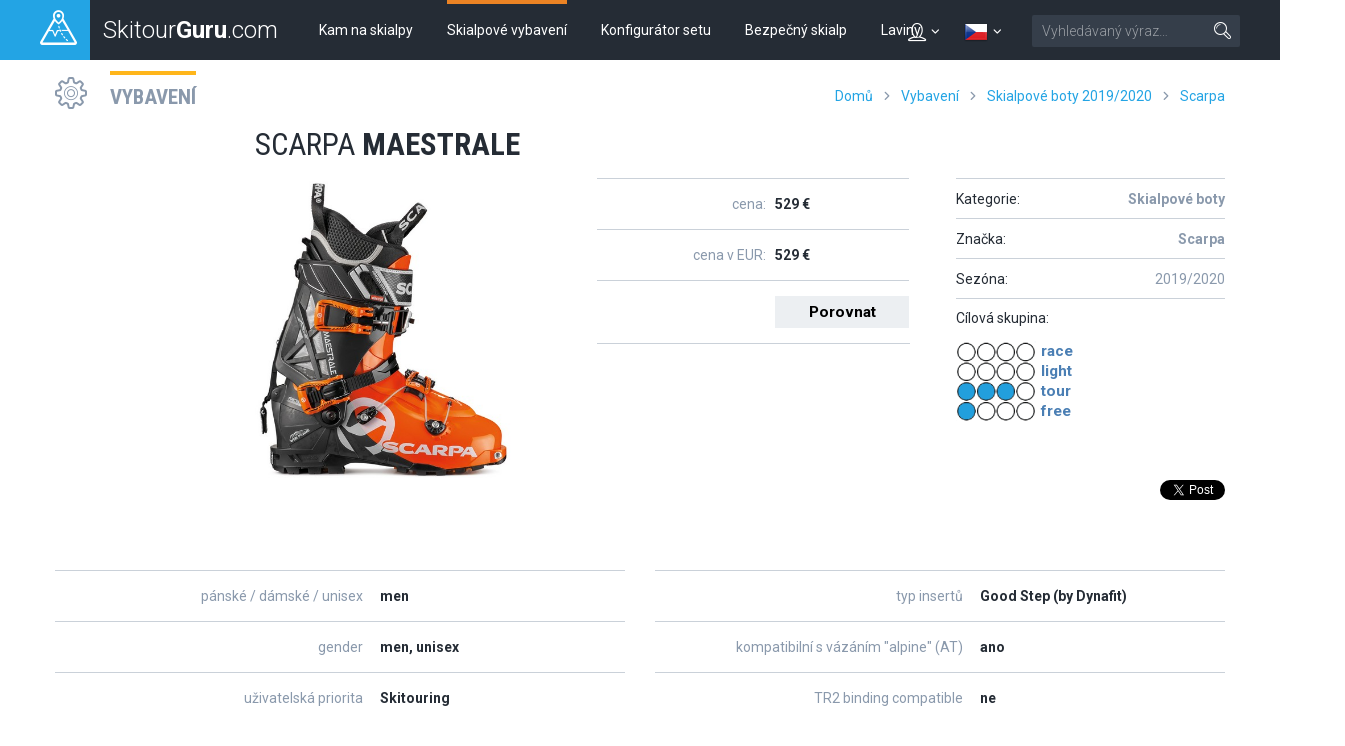

--- FILE ---
content_type: text/html; charset=UTF-8
request_url: https://skitourguru.com/vybaveni/detail/8788-scarpa-maestrale
body_size: 15019
content:
<!DOCTYPE html>
<html lang="cs" class="no-js">
<head>
<meta http-equiv="Content-Type" content="text/html; charset=utf-8" />
<meta name="robots" content="index, follow" />
<meta name="author" content="skitourguru.com" />
<meta name="keywords" content="Scarpa MAESTRALE, Skialpové boty, Scarpa, lyže, vázání, teleskopické hole, pro skitouring, skialpinismus , skialpové vybavení" />
<meta name="description" content="Skialpové boty Scarpa MAESTRALE v katalogu skialpového vybavení. Vyhledávejte dle parametrů a srovnávejte. " />
<meta name="og:description" content="Skialpové boty Scarpa MAESTRALE v katalogu skialpového vybavení. Vyhledávejte dle parametrů a srovnávejte. " />
<meta name="og:title" content="Scarpa MAESTRALE - 2019/2020" />
<meta name="og:url" content="https://skitourguru.com/vybaveni/detail/8788-scarpa-maestrale" />
<meta name="og:type" content="website" />
<meta name="og:site_name" content="skitourguru.com" />
<meta name="og:image" content="https://skitourguru.com/images/market/boots_2019/MAESTRALE_EST.jpg?v=1638438980" />
<meta name="viewport" content="width=device-width, initial-scale=1.0, minimum-scale=1.0, maximum-scale=1.0, user-scalable=0" /><link href="/favicon.ico" rel="icon" type="image/png" />
<link href="/css/print.css?v=1638259090" media="print" rel="stylesheet" type="text/css" />
<link href="/css/style.css?v=1766143611" media="screen, projection" rel="stylesheet" type="text/css" />
<link href="/css/common_style.css?v=1638259090" media="screen" rel="stylesheet" type="text/css" />
<link href="/js/highslide/highslide.css" media="screen" rel="stylesheet" type="text/css" />
<link href="https://fonts.googleapis.com/css?family=Roboto+Condensed:400,700,300|Roboto:400,300,500,700&amp;subset=latin,latin-ext" media="screen" rel="stylesheet" type="text/css" />
<link href="/feed/articles/atom.xml" rel="alternate" type="application/atom+xml" title="skitourguru.com - články ATOM" />
<link href="/feed/articles/rss.xml" rel="alternate" type="application/rss+xml" title="skitourguru.com - články RSS" />
<link href="/css/jquery/jquery.tooltip.css" media="screen" rel="stylesheet" type="text/css" />

			<!-- Google Tag Manager -->
			<script>
				(function(w,d,s,l,i){
                    w[l]=w[l]||[];w[l].push(
                    	{'gtm.start':new Date().getTime(),event:'gtm.js'}
                	);
                	var f=d.getElementsByTagName(s)[0],j=d.createElement(s),dl=l!='dataLayer'?'&l='+l:'';
                    j.async=true;
                    j.src='https://www.googletagmanager.com/gtm.js?id='+i+dl;
                    f.parentNode.insertBefore(j,f);
                })(window,document,'script','dataLayer','GTM-MH5SQKN');
            </script>
			<!-- End Google Tag Manager -->
		

<script type="text/javascript" src="https://ajax.googleapis.com/ajax/libs/jquery/1.9.1/jquery.min.js"></script>
<script type="text/javascript" src="https://openx.eternalcage.eu/www/delivery/spcjs.php?id=17&amp;target=_blank"></script>
<script type="text/javascript" src="https://code.jquery.com/jquery-migrate-1.1.1.min.js"></script>

<script type="text/javascript">
//<![CDATA[
$(document).ready(function() {
    	hs.graphicsDir = '/js/highslide/graphics/';
				hs.align = 'center';
				hs.transitions = ['expand', 'crossfade'];
				hs.fadeInOut = true;
				hs.dimmingOpacity = 0.8;
				hs.outlineType = 'rounded-white';
				hs.captionEval = 'this.thumb.alt';
				hs.marginBottom = 105 // make room for the thumbstrip and the controls
				hs.numberPosition = 'caption';

				hs.Expander.prototype.onBeforeExpand = function() {
					$('object,embed,iframe').css('visibility','hidden');
				}

				hs.Expander.prototype.onBeforeClose = function (sender) {
					$('object,embed,iframe').css('visibility','visible');

					// pro multiple drag and drop - oznaceni naposledy vybrane fotky pri ukonceni highslide
					if ($('#list_searched').length > 0) {
						$.fn.drag_drop_selectable.selectNone('list_searched');
						dds = $(sender.a).parent().attr('dds');
						$.fn.drag_drop_selectable.select(dds);
					}
			  	}

				// Add the slideshow providing the controlbar and the thumbstrip
				hs.addSlideshow({
					//slideshowGroup: 'group1',
					interval: 5000,
					repeat: false,
					useControls: true,
					overlayOptions: {
						className: 'text-controls',
						position: 'bottom center',
						relativeTo: 'viewport',
						offsetY: -60

					},
					thumbstrip: {
						position: 'bottom center',
						mode: 'horizontal',
						relativeTo: 'viewport'
					}
				});
		
    
                    
                var count = parseInt($('.compare-num').html());
                if( count > 0) {
                    $('#compare-bar').show();
                }
            
    
	        $('.lazyload_ad').each( function() {
	            if($(this).children().length > 1) {
	                $(this).find('.commerce_title').html( 'inzerce');
	            }
	        });
	    
});

                function addToCompare(element, id) {
                    var count = $('.compare-num').html();
                    var full = (count >= 3);
                    if(!full || confirm('Maximální množství položek v porovnáči jsou 3. Chcete vymazat porovnávané produkty?')) {
                        var params = {id_market_items: id};
                        if( full) params.clear = 'all';
						$.get( '/market/index/add-to-compare', params, function(data){
                            eval(data);
                            $(element).hide();
                        });
					}
                }
            
    
        	$(function() {
				$(".info-icon-tooltip a").tooltip({
    				//track: true,
					delay: 0,
					showURL: false,
					showBody: " - ",
					fade: 250
    			});
        	});
		
//]]>

</script>
<script type="text/javascript">
    //<![CDATA[
    var JSbaseUrl = '';    //]]>
</script>
<script type="text/javascript" src="/js/highslide/highslide-full.js"></script>
<script type="text/javascript">
    //<![CDATA[
    document.documentElement.className = document.documentElement.className.replace('no-js', 'js');    //]]>
</script>
<script type="text/javascript" src="https://cdnjs.cloudflare.com/ajax/libs/jquery.imagesloaded/3.2.0/imagesloaded.pkgd.min.js"></script>
<!--[if lte IE 8]><script type="text/javascript" src="/js/respond.min.js?v=1638259091"></script><![endif]-->
<script type="text/javascript" src="/js/common.js?v=1638259091"></script>
<script type="text/javascript" src="/js/jquery/jquery.tooltip.js"></script>
<script type="text/javascript">
    window.smartlook||(function(d) {
    var o=smartlook=function(){ o.api.push(arguments)},h=d.getElementsByTagName('head')[0];
    var c=d.createElement('script');o.api=new Array();c.async=true;c.type='text/javascript';
    c.charset='utf-8';c.src='//rec.getsmartlook.com/recorder.js';h.appendChild(c);
    })(document);
    smartlook('init', '5ba3c2df8283d424c98ee3388cefa03f7b0ea203');
</script>

<!-- Facebook Pixel Code -->
<script>
!function(f,b,e,v,n,t,s)
{if(f.fbq)return;n=f.fbq=function(){n.callMethod?
n.callMethod.apply(n,arguments):n.queue.push(arguments)};
if(!f._fbq)f._fbq=n;n.push=n;n.loaded=!0;n.version='2.0';
n.queue=[];t=b.createElement(e);t.async=!0;
t.src=v;s=b.getElementsByTagName(e)[0];
s.parentNode.insertBefore(t,s)}(window,document,'script',
'https://connect.facebook.net/en_US/fbevents.js');
 fbq('init', '285986591902340'); 
fbq('track', 'PageView');
</script>
<noscript>
 <img height="1" width="1" 
src="https://www.facebook.com/tr?id=285986591902340&ev=PageView
&noscript=1"/>
</noscript>
<!-- End Facebook Pixel Code -->
<title>Scarpa MAESTRALE - 2019/2020 - Skialpové boty - Skialpové vybavení - SkitourGuru.com</title></head>
<body class=" page-subpage ">
    
			<!-- Google Tag Manager (noscript) -->
            <noscript><iframe src="https://www.googletagmanager.com/ns.html?id=GTM-MH5SQKN" 
                height="0" width="0" style="display:none;visibility:hidden"></iframe></noscript>
            <!-- End Google Tag Manager (noscript) -->
		        <div id='overlay'>
        <div id='img-load'></div>
    </div>

	<p id="menu-accessibility">
		<a title="Jit na obsah (Zkratka: Alt + 2)" accesskey="2"
			href="#main">Jit na obsah</a><span class="hide"></span><a
			href="#menu-main">Do hlavního menu</a><span class="hide"></span><a
			href="#form-search">Přejít k vyhledávání</a>
	</p>
	<div id="sticky-nav">
		<div id="header">
			<p id="logo">
				<a
					href="/"><span
					class="icon-wrap"><span class="icon lineicon-peak-brand"></span></span>
					<span class="logo-text">Skitour<strong>Guru</strong>.com</span></a>
			</p>
			<div id="menu-main" class="mobile-toggle-target">
				<ul class="reset">
					    <li class="blue  ">
        <a href="/tury-a-chaty" >Kam na skialpy</a>
    </li>
    <li class="orange  active">
        <a href="/vybaveni" >Skialpové vybavení</a>
    </li>
    <li class="green  ">
        <a href="https://konfigurator.skitourguru.com" target='_blank'>Konfigurátor setu</a>
    </li>
    <li class="yellow  ">
        <a href="/know-how" >Bezpečný skialp</a>
    </li>
    <li class="red  ">
        <a href="/laviny" >Laviny</a>
    </li>
				</ul>
			</div>
			<div id="menu-mobile-toggles">

				
<a href='#account' class='switcher account-switcher' title='Přihlásit / Registrovat'>
    <span class="icon lineicon-person"></span>    <span class='icon lineicon-arrow-arc-small-thick-down'></span>
</a>
				<a href='#languages' class='switcher language-switcher' title='Česky'>
                <img src='/images/flags/cs.png?v=1638259090' title='Česky' />
                <span class='icon lineicon-arrow-arc-small-thick-down'></span>
                	
            </a>				<a href="#menu-main" class="menu"> <span
					class="icon lineicon-menu-large"></span> <span class="text">Menu</span></a>
				<a href="#form-search" class="search"><span
					class="icon lineicon-magnifying_glass-right"></span><span
					class="text">Vyhledat</span></a>
			</div>
		
			<form id="form-search" action="/vyhledavani" class="mobile-toggle-target">
					<fieldset>
						<h2 class="vhide">
							<label for="search">Vyhledat</label>
						</h2>
						<p>
							<input type="hidden" name="cx" value="001839614933550412770:gvmkdu0mhxy" />
							<input type="hidden" name="cof" value="FORID:11" />
							<input type="hidden" name="ie" value="UTF-8" />
							
							<span class="inp-fix"> <input type="text" name="q" id="q"
								placeholder="Vyhledávaný výraz&hellip;" class="inp-text inp-small"></span>
							<button type="submit" class="btn">
								<span><span class="vhide">Vyhledat</span><span
									class="icon lineicon-magnifying_glass-right"></span></span>
							</button>
						</p>
					</fieldset>
			</form>
			<ul id='languages' class='toggle-top-menu mobile-toggle-target'><li><a href='/en/' class='item' lang='en' hreflang='en'><img src='/images/flags/en.png?v=1638259090' title='English' /> English</a>
</li><li><a href='/de/' class='item' lang='de' hreflang='de'><img src='/images/flags/de.png?v=1638259090' title='Deutsch' /> Deutsch</a>
</li></ul>			<ul id='account' class='mobile-toggle-target toggle-top-menu grid-header'>
				<div></div>
				<div ><li>
    <a href='/default/index/login' class='profile-link login-dialog-link'>Přihlásit se</a>
</li>
<li>
    <a href="/users/register">Zaregistrujte se</a> <br />
</li>
</div>
			</ul>
		</div>
	</div>	
	<div id="main">
		<div id='messenger' class='pageerrorcontainer row-main' style='display:none;'></div>		<div class="section-content first">
    
<div class="row-main">
	<div class="box-heading type-yellow type-with-middle type-with-right">
		<h2 class="title grey">
			<span class="icon lineicon-sprocket"></span> <a class="text"
				href="/vybaveni">Vybavení</a>
		</h2>
        <div class="right-section">
            <div class="menu-breadcrumb hide-last"><a id="breadcrumbs-home" href="/">Domů</a><span class="spacer lineicon-arrow-arc-small-thick-right"></span><a id="breadcrumbs-market" href="/vybaveni">Vybavení</a><span class="spacer lineicon-arrow-arc-small-thick-right"></span><a href="/vybaveni/kategorie/4-skialpove-boty">Skialpové boty 2019/2020</a><span class="spacer lineicon-arrow-arc-small-thick-right"></span><a href="/vybaveni/kategorie/4-skialpove-boty/znacka/13-scarpa">Scarpa</a><span class="spacer lineicon-arrow-arc-small-thick-right"></span><a href="/vybaveni/detail/8788-scarpa-maestrale">Scarpa MAESTRALE</a></div>
        </div>
	</div>
</div>

<div class="row-main row-main-narrower product-detail">
	<div class="box-article clear-margin-bottom">
		<!-- hlavni titulek -->
		<h1 class="h1" title="Scarpa MAESTRALE">
			<span class="brand">Scarpa</span> MAESTRALE</h1>

		<div class="pull-right">

			<div class="authors crossroad-items type-no-lines">
				<ul class="reset list">
                    					<li class="item no-link"><span class="text">Kategorie:</span>
						<a class="count"
						href="/vybaveni/kategorie/4-skialpove-boty/znacka/13-scarpa"><b>Skialpové boty</b></a>
					</li>
					<li class="item no-link"><span class="text">Značka:</span>
						<a class="count" href="/vybaveni/znacka/13-scarpa"><b>Scarpa</b></a>
					</li>
					<li class="item no-link"><span class="text">Sezóna:</span>
						<span class="count">2019/2020</span>
					</li>
				</ul>
            	
            	            	<div class="targetgroup-container">
					<span class="text">Cílová skupina:</span>
					<div class='targetgroup'
						title="classic tour GOOD / freeride BASIC">
						<span
							class="diagram tg31"></span>
						<ul>
                            <li>race</li>
                            <li>light</li>
                            <li>tour</li>
                            <li>free</li>
						</ul>
                        <div class="clearb"></div>
					</div>
				</div>
                                
                <div class="box-social">
			<div data-href="https://skitourguru.com/vybaveni/detail/8788-scarpa-maestrale"
				data-layout="button_count" data-action="like"
				data-show-faces="false" data-share="true" class="fb-like"></div>
			<div><a href="https://skitourguru.com/vybaveni/detail/8788-scarpa-maestrale" class="twitter-share-button">Tweet</a></div>
		</div>           </div>
		</div>
		
		<div class='product-square'>

<div class="crossroad-grid grid-2 pull-left">
    <div class="grid-wrap">
        <div class="grid-item">
            <div class="grid-inner market-item-photo">
                                <a  href='/images/market/boots_2019/MAESTRALE_EST.jpg?v=1638438980' onclick='return hs.expand(this)' title='Scarpa MAESTRALE: klikni pro zvětšení'>
	    <img src='/images/market/boots_2019/MAESTRALE_EST.jpg?v=1638438980' alt='Scarpa MAESTRALE' />
	    </a>            </div>
        </div>
        <div class="grid-item">
            <div class="grid-inner">
                <div class="box-cottage half-label">
                    <dl>
                        <dt>cena:</dt>
        			    <dd>529 €</dd>
        			    
        			            			    <dt>cena v EUR:</dt>
        			    <dd>529 €</dd>
        			            			    
        			    <dt></dt>
        			    <dd><a class='submit add-to-compare'  href='javascript:void(0);'
            onclick='addToCompare(this, 8788)' title='přidat k porovnání'>Porovnat</a></dd>
                    </dl>
                </div>
            </div>
        </div>
    </div>
</div>



<div class="clearb"></div>
<div class="attributes">
    <div class="crossroad-grid grid-2">
        <div class="grid-wrap">
            <div class="grid-item">
                <div class="grid-inner">
                    <div class="box-cottage half-label">
                        <dl>
                                						<dt title="">pánské / dámské / unisex</dt>
                            <dd>
                                men                            </dd>
                                						<dt title="">gender</dt>
                            <dd>
                                men, unisex                            </dd>
                                						<dt title="">uživatelská priorita</dt>
                            <dd>
                                Skitouring                            </dd>
                                						<dt title="">velikost min. (mondopoint)</dt>
                            <dd>
                                24.5                            </dd>
                                						<dt title="">velikost max. (mondopoint)</dt>
                            <dd>
                                32                            </dd>
                                						<dt title="">velikosti po půlčíslech</dt>
                            <dd>
                                ano                            </dd>
                                						<dt title="">hmotnost (pár)</dt>
                            <dd>
                                2880 g                            </dd>
                                						<dt title="">hmotnost při velikosti</dt>
                            <dd>
                                27                            </dd>
                                						<dt title="">šířka boty</dt>
                            <dd>
                                101 mm                            </dd>
                                						<dt title="">index flexe</dt>
                            <dd>
                                110                            </dd>
                                						<dt title="">pohyblivost komínu</dt>
                            <dd>
                                60 °                            </dd>
                                						<dt title="">canting</dt>
                            <dd>
                                ne                            </dd>
                                						<dt title="">kompatibilní s vázáním "tech" (TLT)</dt>
                            <dd>
                                ano                            </dd>
                                                    </dl>
                     </div>
                </div>
            </div>
            <div class="grid-item">
                <div class="grid-inner">
                    <div class="box-cottage half-label">
                        <dl>
                                						<dt title="">typ insertů</dt>
                            <dd>
                                Good Step (by Dynafit)                            </dd>
                                						<dt title="">kompatibilní s vázáním "alpine" (AT)</dt>
                            <dd>
                                ano                            </dd>
                                						<dt title="">TR2 binding compatible</dt>
                            <dd>
                                ne                            </dd>
                                						<dt title="">adaptér ISO Alpine</dt>
                            <dd>
                                ne                            </dd>
                                						<dt title="">počet přezek</dt>
                            <dd>
                                3                            </dd>
                                						<dt title="">mikroregulace přezek</dt>
                            <dd>
                                ano                            </dd>
                                						<dt title="">materiál komínu</dt>
                            <dd>
                                Pebax                            </dd>
                                						<dt title="">materiál skeletu</dt>
                            <dd>
                                Pebax                            </dd>
                                						<dt title="">podešev</dt>
                            <dd>
                                SCARPA®/Vibram® Cayman Pro                            </dd>
                                						<dt title="">vnitřní botička</dt>
                            <dd>
                                Intuition® Cross Fit Pro Flex Touring                            </dd>
                                						<dt title="">tepelně tvarovatelná vnitřní botička</dt>
                            <dd>
                                ano                            </dd>
                                						<dt title="">web značky</dt>
                            <dd>
                                <a class='ext' target='_blank' href='http://scarpa.it/' title='scarpa.it'>scarpa.it</a>                            </dd>
                                                    </dl>
                    </div>
                </div>
            </div>
        </div>
    </div>
</div>

</div>
                    <p id="product-note">
                Re-designovaný bestseller Maestrale s nižší váhou pro komfortnější výstup a upravenou tuhostí pro bezpečný sjezd při zachování komfortu jeho předchůdce.            </p>
                    	</div>		
</div>






<div class="section-content ">

    <div class="row-main">
        <div class="row-main">
    <div class="box-heading type-orange type-with-right grid-title">
        <span class="icon lineicon-heart-thin-hollow"></span>
        <span class="text">
            <h3 class="title">Skialpové boty Scarpa MAESTRALE - 2019/2020 - Recenze</h3>
        </span>

        <div class="right-section aligned">
             <a  title = "Přidej recenzi" class = "submit-button inline" onclick = "showLogin( '/reviews/index/add/selector_id/8788-scarpa-maestrale-2019-2020/selector_type/market_category_4');" href = "javascript:void(0);">Přidej recenzi <small>(po přihlášení)</small></a>         </div>
    </div>
        <div class="crossroad-list crossroad-short type-red">
        <div class='inner'>
            <h3>V této sekci zatím nejsou žádné recenze. Klikni na <b>Přidej recenzi</b> a vytvoř první recenzi.</h3>
        </div>
    </div>
    </div>    </div>

    <div class="row-main">
                <div class="box-heading type-orange grid-title">

            <span class="icon lineicon-sprocket"></span>
            <span class="text"><a href="/vybaveni/kategorie/-skialpove-boty/znacka/13-scarpa">Další vybavení v sekci Skialpové boty Scarpa - 2019/2020</a></span></h2>
    	</div>
    </div>
    <div class="row-main row-main-narrower product-detail">
    	<div class="crossroad-grid crossroad-list type-orange products grid-2">
    		<div class="grid-wrap">
                 	
	<div class="grid-item">
        <div class="grid-inner">
            <div class="type-orange product-list square">
                <a href="/vybaveni/detail/8785-scarpa-maestrale-xt" class="inner" title="Scarpa MAESTRALE XT">
                    
                    <h3 class="title"><span class="brand">Scarpa</span> MAESTRALE XT <span class="label-year">(2019/2020)</span></h3>
                    <p class="img">
                        <span class='featured' title='New 19/20'>
                <img src='/img/bg/hex-red.png?v=1638259090' />
                <span class='label'>new</span>
            </span>                        <img src="/images/market/boots_2019/MAESTRALE XT_EST.jpg?v=1638438980" alt="MAESTRALE XT_EST.jpg" />                    </p>
                    <span class="info">
                        
                                                <span  class='targetgroup' title="classic tour BASIC / freeride GOOD">
                            <span class="diagram tg13"></span>
                            <ul>
                                <li>race</li>
                                <li>light</li>
                                <li>tour</li>
                                <li>free</li>
                            </ul>
                        </span>
                                                <ul class="attributes">
                			                            <li>gender: <span>men, unisex</span></li>
                                                        <li>hmotnost (pár): <span>2980 g</span></li>
                                                        <li>pohyblivost komínu: <span>56 °</span></li>
                                            		</ul>
    
                        <span class="bottom">
                    		<ul class="attributes">
                    			<li>cena:                    			 <span>699&nbsp;€&nbsp;&nbsp;|&nbsp;&nbsp;17990&nbsp;Kč</span>
                    			</li>
                    		</ul>
            			</span>
                    </span>
                    <div class="clear"></div>
                </a>
                <a class='submit add-to-compare'  href='javascript:void(0);'
            onclick='addToCompare(this, 8785)' title='přidat k porovnání'>Porovnat</a>            </div>
        </div>
    </div>	
	<div class="grid-item">
        <div class="grid-inner">
            <div class="type-orange product-list square">
                <a href="/vybaveni/detail/8786-scarpa-maestrale-rs" class="inner" title="Scarpa MAESTRALE RS">
                    
                    <h3 class="title"><span class="brand">Scarpa</span> MAESTRALE RS <span class="label-year">(2019/2020)</span></h3>
                    <p class="img">
                                                <img src="/images/market/boots_2019/MAESTRALE RS_EST.jpg?v=1638438979" alt="MAESTRALE RS_EST.jpg" />                    </p>
                    <span class="info">
                        
                                                <span  class='targetgroup' title="classic tour BASIC / freeride GOOD">
                            <span class="diagram tg13"></span>
                            <ul>
                                <li>race</li>
                                <li>light</li>
                                <li>tour</li>
                                <li>free</li>
                            </ul>
                        </span>
                                                <ul class="attributes">
                			                            <li>gender: <span>men, unisex</span></li>
                                                        <li>hmotnost (pár): <span>2900 g</span></li>
                                                        <li>pohyblivost komínu: <span>60 °</span></li>
                                            		</ul>
    
                        <span class="bottom">
                    		<ul class="attributes">
                    			<li>cena:                    			 <span>589&nbsp;€&nbsp;&nbsp;|&nbsp;&nbsp;14990&nbsp;Kč</span>
                    			</li>
                    		</ul>
            			</span>
                    </span>
                    <div class="clear"></div>
                </a>
                <a class='submit add-to-compare'  href='javascript:void(0);'
            onclick='addToCompare(this, 8786)' title='přidat k porovnání'>Porovnat</a>            </div>
        </div>
    </div>	
	<div class="grid-item">
        <div class="grid-inner">
            <div class="type-orange product-list square">
                <a href="/vybaveni/detail/8787-scarpa-gea-rs" class="inner" title="Scarpa GEA RS">
                    
                    <h3 class="title"><span class="brand">Scarpa</span> GEA RS <span class="label-year">(2019/2020)</span></h3>
                    <p class="img">
                                                <img src="/images/market/boots_2019/GEA RS_EST.jpg?v=1638438973" alt="GEA RS_EST.jpg" />                    </p>
                    <span class="info">
                        
                                                <span  class='targetgroup' title="classic tour BASIC / freeride GOOD">
                            <span class="diagram tg13"></span>
                            <ul>
                                <li>race</li>
                                <li>light</li>
                                <li>tour</li>
                                <li>free</li>
                            </ul>
                        </span>
                                                <ul class="attributes">
                			                            <li>gender: <span>women</span></li>
                                                        <li>hmotnost (pár): <span>2500 g</span></li>
                                                        <li>pohyblivost komínu: <span>60 °</span></li>
                                            		</ul>
    
                        <span class="bottom">
                    		<ul class="attributes">
                    			<li>cena:                    			 <span>589&nbsp;€&nbsp;&nbsp;|&nbsp;&nbsp;14990&nbsp;Kč</span>
                    			</li>
                    		</ul>
            			</span>
                    </span>
                    <div class="clear"></div>
                </a>
                <a class='submit add-to-compare'  href='javascript:void(0);'
            onclick='addToCompare(this, 8787)' title='přidat k porovnání'>Porovnat</a>            </div>
        </div>
    </div>	
	<div class="grid-item">
        <div class="grid-inner">
            <div class="type-orange product-list square">
                <a href="/vybaveni/detail/8789-scarpa-gea" class="inner" title="Scarpa GEA">
                    
                    <h3 class="title"><span class="brand">Scarpa</span> GEA <span class="label-year">(2019/2020)</span></h3>
                    <p class="img">
                                                <img src="/images/market/boots_2019/GEA_EST.jpg?v=1638438973" alt="GEA_EST.jpg" />                    </p>
                    <span class="info">
                        
                                                <span  class='targetgroup' title="classic tour GOOD / freeride BASIC">
                            <span class="diagram tg31"></span>
                            <ul>
                                <li>race</li>
                                <li>light</li>
                                <li>tour</li>
                                <li>free</li>
                            </ul>
                        </span>
                                                <ul class="attributes">
                			                            <li>gender: <span>women</span></li>
                                                        <li>hmotnost (pár): <span>2500 g</span></li>
                                                        <li>pohyblivost komínu: <span>60 °</span></li>
                                            		</ul>
    
                        <span class="bottom">
                    		<ul class="attributes">
                    			<li>cena:                    			 <span>529&nbsp;€&nbsp;&nbsp;|&nbsp;&nbsp;13690&nbsp;Kč</span>
                    			</li>
                    		</ul>
            			</span>
                    </span>
                    <div class="clear"></div>
                </a>
                <a class='submit add-to-compare'  href='javascript:void(0);'
            onclick='addToCompare(this, 8789)' title='přidat k porovnání'>Porovnat</a>            </div>
        </div>
    </div>	
	<div class="grid-item">
        <div class="grid-inner">
            <div class="type-orange product-list square">
                <a href="/vybaveni/detail/8790-scarpa-alien-rs" class="inner" title="Scarpa ALIEN RS">
                    
                    <h3 class="title"><span class="brand">Scarpa</span> ALIEN RS <span class="label-year">(2019/2020)</span></h3>
                    <p class="img">
                                                <img src="/images/market/boots_2019/ALIEN RS_EST.jpg?v=1638438965" alt="ALIEN RS_EST.jpg" />                    </p>
                    <span class="info">
                        
                                                <span  class='targetgroup' title="light tour TOP">
                            <span class="diagram tg400"></span>
                            <ul>
                                <li>race</li>
                                <li>light</li>
                                <li>tour</li>
                                <li>free</li>
                            </ul>
                        </span>
                                                <ul class="attributes">
                			                            <li>gender: <span>men, unisex</span></li>
                                                        <li>hmotnost (pár): <span>1820 g</span></li>
                                                        <li>pohyblivost komínu: <span>72 °</span></li>
                                            		</ul>
    
                        <span class="bottom">
                    		<ul class="attributes">
                    			<li>cena:                    			 <span>699&nbsp;€&nbsp;&nbsp;|&nbsp;&nbsp;17990&nbsp;Kč</span>
                    			</li>
                    		</ul>
            			</span>
                    </span>
                    <div class="clear"></div>
                </a>
                <a class='submit add-to-compare'  href='javascript:void(0);'
            onclick='addToCompare(this, 8790)' title='přidat k porovnání'>Porovnat</a>            </div>
        </div>
    </div>	
	<div class="grid-item">
        <div class="grid-inner">
            <div class="type-orange product-list square">
                <a href="/vybaveni/detail/8791-scarpa-f1-manual" class="inner" title="Scarpa F1 (manual)">
                    
                    <h3 class="title"><span class="brand">Scarpa</span> F1 (manual) <span class="label-year">(2019/2020)</span></h3>
                    <p class="img">
                                                <img src="/images/market/boots_2019/F1_profEST.jpg?v=1638438971" alt="F1_profEST.jpg" />                    </p>
                    <span class="info">
                        
                                                <span  class='targetgroup' title="classic tour TOP">
                            <span class="diagram tg40"></span>
                            <ul>
                                <li>race</li>
                                <li>light</li>
                                <li>tour</li>
                                <li>free</li>
                            </ul>
                        </span>
                                                <ul class="attributes">
                			                            <li>gender: <span>men, unisex</span></li>
                                                        <li>hmotnost (pár): <span>2460 g</span></li>
                                                        <li>pohyblivost komínu: <span>62 °</span></li>
                                            		</ul>
    
                        <span class="bottom">
                    		<ul class="attributes">
                    			<li>cena:                    			 <span>569&nbsp;€&nbsp;&nbsp;|&nbsp;&nbsp;14590&nbsp;Kč</span>
                    			</li>
                    		</ul>
            			</span>
                    </span>
                    <div class="clear"></div>
                </a>
                <a class='submit add-to-compare'  href='javascript:void(0);'
            onclick='addToCompare(this, 8791)' title='přidat k porovnání'>Porovnat</a>            </div>
        </div>
    </div>            </div>
    	</div>
            </div>

    <div class="row-main">
    <div class="ad">
        
		<div class='lazyload_ad'>
			<div class='commerce_title'></div>
		    
    	        <script type='text/javascript'>
    	            <!--// <![CDATA[
    	                if(typeof OA_show == 'function') {
    	                    OA_show(284);
    	                }
    	            //]]> -->
    	        </script>
    	        
		</div>    </div>
</div>    
        <div class="row-main">
    	<div class="box-heading type-orange grid-title">
    		<h2 class="title"><span class="icon lineicon-graduage_cap"></span><span class="text">Skialpové boty Scarpa MAESTRALE - 2019/2020 - Související články o vybavení</span></h2>
    	</div>
    </div>
    <div class="row-main row-main-narrower">
    	<div class="crossroad-list crossroad-list-big type-orange not-truncated">
	<ul class="reset list">
        <li class="clear-margin-bottom">
<a href="/clanek/1191-recenze-bot-fischer-transalp-tour" class="inner type-orange">
	<p class="img">
		<img width="270" height="180"
			src="https://live.staticflickr.com/65535/55068653664_e7eb45f0eb_m.jpg" alt="">
	</p>
	<h3 class="title" title="Recenze bot Fischer Transalp Tour">Recenze bot Fischer Transalp Tour</h3>
	<p class="subtitle is-list">
		<span class="item">vybavení</span>
		<span class="item">30. 01. 2026</span>
		<span class="item" title="">253 návštěvy</span>
	</p>
	<p class="desc">Kdo hled&aacute; lyž&aacute;ky na skialpy, kter&eacute; jsou ve vět&scaron;ině charakteristik na středn&iacute;ch hodnot&aacute;ch, měl by uvažovat o bot&aacute;ch Transalp Tour. Maj&iacute; přijatelnou hmotnost a komfort pro v&yacute;stup, jsou solidn&iacute; ve sjezdu a tvar skeletu uspokoj&iacute; skialpinisty se středn&iacute; &scaron;&iacute;řkou chodidla.</p>
</a>
</li><li class="clear-margin-bottom">
<a href="/clanek/1181-podle-ceho-vybirat-skialpove-boty" class="inner type-orange">
	<p class="img">
		<img width="270" height="180"
			src="https://live.staticflickr.com/65535/55034587937_2ef3ac5310_m.jpg" alt="">
	</p>
	<h3 class="title" title="Podle čeho vybírat skialpové boty?">Podle čeho vybírat skialpové boty?</h3>
	<p class="subtitle is-list">
		<span class="item">vybavení</span>
		<span class="item">11. 01. 2026</span>
		<span class="item" title="">1063 návštěvy</span>
	</p>
	<p class="desc">K seps&aacute;n&iacute; několika tipů mě inspirovaly diskuse ve facebookov&yacute;ch skupin&aacute;ch pro skialpinisty. Jejich publikum by mělo b&yacute;t docela v obraze, ale četnost &ldquo;nerozumn&yacute;ch&rdquo; reakc&iacute; a rad mě zarazila. Často se vyskytovaly formulace &ldquo;mě se osvědčily boty t&eacute; kter&eacute; značky&rdquo;. O tom to ale určitě nen&iacute;&hellip;</p>
</a>
</li><li class="clear-margin-bottom">
<a href="/clanek/1086-videorecenze-boty-dynafit-ridge-pro-s-jazykem-floating-tongue" class="inner type-orange">
	<p class="img">
		<img width="270" height="180"
			src="https://live.staticflickr.com/65535/54275584298_9f02cdfa97_m.jpg" alt="">
	</p>
	<h3 class="title" title="Videorecenze boty Dynafit Ridge Pro S jazykem Floating Tongue">Videorecenze boty Dynafit Ridge Pro S jazykem Floating Tongue</h3>
	<p class="subtitle is-list">
		<span class="item">vybavení</span>
		<span class="item">19. 01. 2025</span>
		<span class="item" title="">1936 návštěvy</span>
	</p>
	<p class="desc">Když sm&iacute;ch&aacute;te koktejl z&nbsp;lyž&aacute;ků Hoji, Radical Pro a už tro&scaron;ku zapr&aacute;&scaron;en&yacute;ch zelen&yacute;ch Vulcanů, vznikne z&nbsp;toho epesn&iacute; dobrota jm&eacute;nem Dynafit Ridge. Zasvěcen&iacute; už věd&iacute; že kolekce Ridge, to nen&iacute; jen sety lyže + boty + v&aacute;z&aacute;n&iacute;, ale tak&eacute; oblečen&iacute;, jak už je u Dynafitu osvědčen&yacute;m zvykem.</p>
</a>
</li><li class="clear-margin-bottom">
<a href="/clanek/1048-jak-vybrat-skialpove-boty" class="inner type-orange">
	<p class="img">
		<img width="270" height="180"
			src="https://live.staticflickr.com/65535/54114042650_0f06ff463c_m.jpg" alt="">
	</p>
	<h3 class="title" title="Jak vybrat skialpové boty?">Jak vybrat skialpové boty?</h3>
	<p class="subtitle is-list">
		<span class="item">vybavení</span>
		<span class="item">1. 11. 2024</span>
		<span class="item" title="">3659 návštěvy</span>
	</p>
	<p class="desc">Poř&iacute;dit lyž&aacute;ky, kter&eacute; skvěle padnou, nikde netlač&iacute; a jsou v souladu s lyžařsk&yacute;mi dovednostmi uživatele &ndash; to je sen. Když půjdete &scaron;těst&iacute;čku naproti a vyberete si rozumnou cestu, v&yacute;sledek bude st&aacute;t za to.</p>
</a>
</li><li class="clear-margin-bottom">
<a href="/clanek/1045-bootfitting-vnitrni-boticky-a-skeletu" class="inner type-orange">
	<p class="img">
		<img width="270" height="180"
			src="https://live.staticflickr.com/65535/54066641818_41691ce606_m.jpg" alt="">
	</p>
	<h3 class="title" title="Bootfitting vnitřní botičky a skeletu">Bootfitting vnitřní botičky a skeletu</h3>
	<p class="subtitle is-list">
		<span class="item">vybavení</span>
		<span class="item">14. 10. 2024</span>
		<span class="item" title="">2235 návštěvy</span>
	</p>
	<p class="desc">Po z&aacute;kladn&iacute;ch informac&iacute;ch o bootfittingu a tvarov&aacute;n&iacute; vložek se opět ve vide&iacute;ch sezn&aacute;m&iacute;me s t&iacute;m jak se děl&aacute; tvarov&aacute;n&iacute; vnitřn&iacute;ch botiček a jak přizpůsobit skelet skialpov&yacute;ch bot.</p>
</a>
</li>	</ul>
	<div class="box-paging right">
		<p class="more-wrap">
		   			<a href="/tagy/873-skialpove-boty" class="btn"><span>Ostatní články</span></a>
		</p>
	</div>
</div>    </div>
        
    <div class="section-content">
    <div class="row-main">
		<div class="box-heading type-blue grid-title">

            <h2 class="title"><span class="icon lineicon-peak-brand"></span><span class="text"><a href="/tury-a-chaty">Tipy na túry kde využijete Skialpové boty Scarpa MAESTRALE - 2019/2020</a></span></h2>
    	</div>
    </div>
    
    <div class="row-main">
    	<div class="crossroad-grid grid-2">
    		<div class="grid-wrap">
    			<div class="grid-item">
    				<div class="grid-inner">
    					<div class="crossroad-list">
    						<ul class="reset list">
    							<li><a href="/skialpova-tura/58-piz-surgonda" class="inner type-orange" title="Skialpová túra Piz Surgonda (3196 m)">
	<p class="img">
		<img width="270" height="180" src="https://live.staticflickr.com/65535/48179429442_d01e14b369_m.jpg" alt="Piz Surgonda">
	</p>
	<div class="hd">
		<h3 class="title">Piz Surgonda <span class="altitude">3196 m</span></h3>
		<p class="subtitle is-list">
			<strong class="item" style='z-index: 3'>Chamanna Jenatsch / Jenatschhütte</strong>
			<span class="item">Albula Alpen</span>
			<span class="item">Švýcarsko</span>
		</p>
	</div>
	<div class="box-data is-tour">
		<ul class="reset">
	<li title='Čas výstupu'><span class="icon lineicon-tour-length"></span><span
		class="print-only">Čas výstupu</span><span class="value"> km</span></li>
	<li title='výstup'><span class="icon lineicon-ascent"></span><span
		class="print-only">výstup</span><span class="value"> m</span></li>
	<li title='trvání'><span class="icon lineicon-duration"></span><span
	   class="print-only">trvání</span><span class="value"> h</span></li>
	<li title='Fyzická obtížnost'><span class="icon lineicon-fitness-difficulty"></span><span
		class="print-only">Fyzická obtížnost</span><span
		class="bullets">
		   <span class="bullet active">&diams;</span><span class="bullet active">&diams;</span><span class="bullet">&loz;</span><span class="bullet">&loz;</span>	    </span>
    </li>
	<li title='Technická obtížnost'><span class="icon lineicon-technical-difficulty"></span><span
		class="print-only">Technická obtížnost</span><span
		class="bullets">
		   <span class="bullet active">&diams;</span><span class="bullet active">&diams;</span><span class="bullet">&loz;</span><span class="bullet">&loz;</span>	    </span>
	 </li>
</ul>	</div>
	</a>

<a class='item-gpx' rel="nofollow" href='/skicentres/index/download/name/ZGF0YS9ncHgvUGl6LVN1cmdvbmRhX0plbmF0c2NoLUh1dF9za2l0b3VyLmdweA%2C%2C' title='Stáhnout GPX - Piz Surgonda'>
    <img src='/images/frontend/gpx.png?v=1638259090' alt='download gpx'/>
</a>

</li><li><a href="/skialpova-tura/163-krakonos-bile-labe" class="inner type-green" title="Skialpová túra Krakonoš - Bílé Labe (1422 m)">
	<p class="img">
		<img width="270" height="180" src="https://live.staticflickr.com/65535/50740988257_84684fcc8a_m.jpg" alt="Krakonoš - Bílé Labe">
	</p>
	<div class="hd">
		<h3 class="title">Krakonoš - Bílé Labe <span class="altitude">1422 m</span></h3>
		<p class="subtitle is-list">
			<strong class="item" style='z-index: 3'>Špindlerův Mlýn</strong>
			<span class="item">Krkonoše</span>
			<span class="item">Česko</span>
		</p>
	</div>
	<div class="box-data is-tour">
		<ul class="reset">
	<li title='Čas výstupu'><span class="icon lineicon-tour-length"></span><span
		class="print-only">Čas výstupu</span><span class="value">8 km</span></li>
	<li title='výstup'><span class="icon lineicon-ascent"></span><span
		class="print-only">výstup</span><span class="value">800 m</span></li>
	<li title='trvání'><span class="icon lineicon-duration"></span><span
	   class="print-only">trvání</span><span class="value">3-4,5 h</span></li>
	<li title='Fyzická obtížnost'><span class="icon lineicon-fitness-difficulty"></span><span
		class="print-only">Fyzická obtížnost</span><span
		class="bullets">
		   <span class="bullet active">&diams;</span><span class="bullet">&loz;</span><span class="bullet">&loz;</span><span class="bullet">&loz;</span>	    </span>
    </li>
	<li title='Technická obtížnost'><span class="icon lineicon-technical-difficulty"></span><span
		class="print-only">Technická obtížnost</span><span
		class="bullets">
		   <span class="bullet active">&diams;</span><span class="bullet">&loz;</span><span class="bullet">&loz;</span><span class="bullet">&loz;</span>	    </span>
	 </li>
</ul>	</div>
	</a>

<a class='item-gpx' rel="nofollow" href='/skicentres/index/download/name/ZGF0YS9ncHgvS3Jha29ub3MtQmlsZUxhYmVfU3BpbmRsX1NraXRvdXIuZ3B4' title='Stáhnout GPX - Krakonoš - Bílé Labe'>
    <img src='/images/frontend/gpx.png?v=1638259090' alt='download gpx'/>
</a>

</li><li><a href="/skialpova-tura/307-predne-solisko" class="inner type-green" title="Skialpová túra Predné Solisko (2117 m)">
	<p class="img">
		<img width="270" height="180" src="https://live.staticflickr.com/65535/53451051569_4fae2fff7c_m.jpg" alt="Predné Solisko">
	</p>
	<div class="hd">
		<h3 class="title">Predné Solisko <span class="altitude">2117 m</span></h3>
		<p class="subtitle is-list">
			<strong class="item" style='z-index: 3'>Chata pod Soliskom - Štrbské Pleso</strong>
			<span class="item">Vysoké Tatry</span>
			<span class="item">Slovensko</span>
		</p>
	</div>
	<div class="box-data is-tour">
		<ul class="reset">
	<li title='Čas výstupu'><span class="icon lineicon-tour-length"></span><span
		class="print-only">Čas výstupu</span><span class="value">1 km</span></li>
	<li title='výstup'><span class="icon lineicon-ascent"></span><span
		class="print-only">výstup</span><span class="value">245 m</span></li>
	<li title='trvání'><span class="icon lineicon-duration"></span><span
	   class="print-only">trvání</span><span class="value">0,5-1 h</span></li>
	<li title='Fyzická obtížnost'><span class="icon lineicon-fitness-difficulty"></span><span
		class="print-only">Fyzická obtížnost</span><span
		class="bullets">
		   <span class="bullet active">&diams;</span><span class="bullet">&loz;</span><span class="bullet">&loz;</span><span class="bullet">&loz;</span>	    </span>
    </li>
	<li title='Technická obtížnost'><span class="icon lineicon-technical-difficulty"></span><span
		class="print-only">Technická obtížnost</span><span
		class="bullets">
		   <span class="bullet active">&diams;</span><span class="bullet">&loz;</span><span class="bullet">&loz;</span><span class="bullet">&loz;</span>	    </span>
	 </li>
</ul>	</div>
	</a>

<a class='item-gpx' rel="nofollow" href='/skicentres/index/download/name/ZGF0YS9ncHgvUHJlZG5lIFNvbGlza28gc2tpdG91ci5ncHg%2C' title='Stáhnout GPX - Predné Solisko'>
    <img src='/images/frontend/gpx.png?v=1638259090' alt='download gpx'/>
</a>

</li><li><a href="/skialpova-tura/238-schalfkogel-west-from-m-busch-hut" class="inner type-red" title="Skialpová túra Schalfkogel West (from M.Busch Hut) (3537 m)">
	<p class="img">
		<img width="270" height="180" src="https://live.staticflickr.com/65535/52809463890_8de2a7f9eb_m.jpg" alt="Schalfkogel West (from M.Busch Hut)">
	</p>
	<div class="hd">
		<h3 class="title">Schalfkogel West (from M.Busch Hut) <span class="altitude">3537 m</span></h3>
		<p class="subtitle is-list">
			<strong class="item" style='z-index: 3'>Martin-Busch-Hütte</strong>
			<span class="item">Ötztaler Alpen / Alpi Venoste</span>
			<span class="item">Rakousko</span>
		</p>
	</div>
	<div class="box-data is-tour">
		<ul class="reset">
	<li title='Čas výstupu'><span class="icon lineicon-tour-length"></span><span
		class="print-only">Čas výstupu</span><span class="value">7,5 km</span></li>
	<li title='výstup'><span class="icon lineicon-ascent"></span><span
		class="print-only">výstup</span><span class="value">1200 m</span></li>
	<li title='trvání'><span class="icon lineicon-duration"></span><span
	   class="print-only">trvání</span><span class="value">4,5-6 h</span></li>
	<li title='Fyzická obtížnost'><span class="icon lineicon-fitness-difficulty"></span><span
		class="print-only">Fyzická obtížnost</span><span
		class="bullets">
		   <span class="bullet active">&diams;</span><span class="bullet active">&diams;</span><span class="bullet active">&diams;</span><span class="bullet">&loz;</span>	    </span>
    </li>
	<li title='Technická obtížnost'><span class="icon lineicon-technical-difficulty"></span><span
		class="print-only">Technická obtížnost</span><span
		class="bullets">
		   <span class="bullet active">&diams;</span><span class="bullet active">&diams;</span><span class="bullet active">&diams;</span><span class="bullet">&loz;</span>	    </span>
	 </li>
</ul>	</div>
	</a>

<a class='item-gpx' rel="nofollow" href='/skicentres/index/download/name/ZGF0YS9ncHgvU2NoYWxma2dsX01CdXNjaEh1dF9za2l0b3VyLmdweA%2C%2C' title='Stáhnout GPX - Schalfkogel West (from M.Busch Hut)'>
    <img src='/images/frontend/gpx.png?v=1638259090' alt='download gpx'/>
</a>

</li><li><a href="/skialpova-tura/205-okolo-vsackeho-cabu" class="inner type-green" title="Skialpová túra Okolo Vsackého Cábu (830 m)">
	<p class="img">
		<img width="270" height="180" src="https://live.staticflickr.com/65535/51201799074_e0fc3e22a4_m.jpg" alt="Okolo Vsackého Cábu">
	</p>
	<div class="hd">
		<h3 class="title">Okolo Vsackého Cábu <span class="altitude">830 m</span></h3>
		<p class="subtitle is-list">
			<strong class="item" style='z-index: 3'>Javorníky - Valašsko</strong>
			<span class="item">Javorníky - Valašsko</span>
			<span class="item">Česko</span>
		</p>
	</div>
	<div class="box-data is-tour">
		<ul class="reset">
	<li title='Čas výstupu'><span class="icon lineicon-tour-length"></span><span
		class="print-only">Čas výstupu</span><span class="value">5 km</span></li>
	<li title='výstup'><span class="icon lineicon-ascent"></span><span
		class="print-only">výstup</span><span class="value">320 m</span></li>
	<li title='trvání'><span class="icon lineicon-duration"></span><span
	   class="print-only">trvání</span><span class="value">1,5-2,5 h</span></li>
	<li title='Fyzická obtížnost'><span class="icon lineicon-fitness-difficulty"></span><span
		class="print-only">Fyzická obtížnost</span><span
		class="bullets">
		   <span class="bullet active">&diams;</span><span class="bullet">&loz;</span><span class="bullet">&loz;</span><span class="bullet">&loz;</span>	    </span>
    </li>
	<li title='Technická obtížnost'><span class="icon lineicon-technical-difficulty"></span><span
		class="print-only">Technická obtížnost</span><span
		class="bullets">
		   <span class="bullet active">&diams;</span><span class="bullet">&loz;</span><span class="bullet">&loz;</span><span class="bullet">&loz;</span>	    </span>
	 </li>
</ul>	</div>
	</a>

<a class='item-gpx' rel="nofollow" href='/skicentres/index/download/name/ZGF0YS9ncHgvVnNhY2t5Q2FiX1NLSVRPVVIuZ3B4' title='Stáhnout GPX - Okolo Vsackého Cábu'>
    <img src='/images/frontend/gpx.png?v=1638259090' alt='download gpx'/>
</a>

</li>    						</ul>
    					</div>
    				</div>
    			</div>
    			<div class="grid-item">
    				<div class="grid-inner">
    					<div class="crossroad-list">
    						<ul class="reset list">
    							<li><a href="/chata/115-moravskoslezske-beskydy" class="inner">
    <p class="img"><img width="270" height="180" src="https://live.staticflickr.com/65535/51206601517_529e1c71b6_m.jpg" alt="Moravskoslezské Beskydy"></p>
    <div class="hd">
      <h3 class="title">Moravskoslezské Beskydy</h3>
      <p class="subtitle is-list">
        <span class="item">Moravskoslezské Beskydy</span>
        <span class="item">Česko</span>
      </p>
    </div>
    <div class="box-data">
      <p><strong class="item">4 túry v oblasti</strong><span class="item">0 m.n.m</span><span class="item">Kapacita 0 lůžek</span><span class="item">Otevřeno  </span></p>
    </div>
        </a>
</li><li><a href="/chata/80-claridenhutte" class="inner">
    <p class="img"><img width="270" height="180" src="https://live.staticflickr.com/65535/50018079748_be2417781a_m.jpg" alt="Claridenhütte"></p>
    <div class="hd">
      <h3 class="title">Claridenhütte</h3>
      <p class="subtitle is-list">
        <span class="item">Glarner Alpen</span>
        <span class="item">Švýcarsko</span>
      </p>
    </div>
    <div class="box-data">
      <p><strong class="item">1 túra v oblasti</strong><span class="item">2453 m.n.m</span><span class="item">Kapacita 75 lůžek</span><span class="item">Otevřeno  March - early May</span></p>
    </div>
        </a>
</li><li><a href="/chata/146-pragser-dolomiten-dolomiti-di-braies" class="inner">
    <p class="img"><img width="270" height="180" src="https://live.staticflickr.com/65535/53775117638_455a21cd36_m.jpg" alt="Pragser Dolomiten - Dolomiti di Braies"></p>
    <div class="hd">
      <h3 class="title">Pragser Dolomiten - Dolomiti di Braies</h3>
      <p class="subtitle is-list">
        <span class="item">Dolomiti</span>
        <span class="item">Itálie</span>
      </p>
    </div>
    <div class="box-data">
      <p><strong class="item">3 túry v oblasti</strong><span class="item">1494 m.n.m</span><span class="item">Kapacita 300 lůžek</span><span class="item">Otevřeno  everyday</span></p>
    </div>
        </a>
</li><li><a href="/chata/141-zufallhutte-rifugio-nino-corsi" class="inner">
    <p class="img"><img width="270" height="180" src="https://live.staticflickr.com/65535/53758610109_f54356f6f5_m.jpg" alt="Zufallhütte - Rifugio Nino Corsi"></p>
    <div class="hd">
      <h3 class="title">Zufallhütte - Rifugio Nino Corsi</h3>
      <p class="subtitle is-list">
        <span class="item">Ortles</span>
        <span class="item">Itálie</span>
      </p>
    </div>
    <div class="box-data">
      <p><strong class="item">0 túr v oblasti</strong><span class="item">2264 m.n.m</span><span class="item">Kapacita 80 lůžek</span><span class="item">Otevřeno  mid-February - beginning of May</span></p>
    </div>
        </a>
</li><li><a href="/chata/13-tierberglihutte" class="inner">
    <p class="img"><img width="270" height="180" src="https://farm8.staticflickr.com/7569/29628580684_bd3520b217_m.jpg" alt="Tierberglihütte"></p>
    <div class="hd">
      <h3 class="title">Tierberglihütte</h3>
      <p class="subtitle is-list">
        <span class="item">Urner Alpen</span>
        <span class="item">Švýcarsko</span>
      </p>
    </div>
    <div class="box-data">
      <p><strong class="item">2 túry v oblasti</strong><span class="item">2795 m.n.m</span><span class="item">Kapacita 70 lůžek</span><span class="item">Otevřeno  march on weekends, april-may</span></p>
    </div>
        </a>
</li>    						</ul>
    					</div>
    				</div>
    			</div>
    		</div><!-- konec -->
    	</div>
</div>
</div>
    <div class="row-main">
    <div class="ad">
        
		<div class='lazyload_ad'>
			<div class='commerce_title'></div>
		    
    	        <script type='text/javascript'>
    	            <!--// <![CDATA[
    	                if(typeof OA_show == 'function') {
    	                    OA_show(286);
    	                }
    	            //]]> -->
    	        </script>
    	        
		</div>    </div>
</div>    
    <div class="row-main">
    <div class="box-heading type-purple">
		<h2 class="is-link">
		  <span class="icon lineicon-picture"></span>
		  <span class="text"><a href="/inspirace">Inspirace</a></span>
	    </h2>
	</div>
</div>

<div class="row-main box-inspiration pb">
   	 <div class="box-article">
    <div class="gallery alone">
    	<div class="collage" id="inspiration-preview">
    	   <div class="crossroad-grid grid-3">
			 <div class="grid-wrap">
			    	        	    <div class="grid-item">
    		    <p class="grid-inner">
        			<a href="/inspirace">
        			     <img src="https://farm2.staticflickr.com/1696/25284435752_ac190c520d.jpg" /></a>
        			        			<span class="caption"> Ciamin,         				<a href="#" data-show="Ukázat poznámky"
        				data-hide="Skrýt poznámky" class="js-captions-toggle"> <span
        					class="text">Skrýt poznámky</span><span class="icon lineicon-eye"></span></a>
        			</span>
        			    		    </p>
    		</div>
    		    	    <div class="grid-item">
    		    <p class="grid-inner">
        			<a href="/inspirace">
        			     <img src="https://farm6.staticflickr.com/5324/30183276541_cfeca223a6.jpg" /></a>
        			        			<span class="caption"> Diechterhorn,         				<a href="#" data-show="Ukázat poznámky"
        				data-hide="Skrýt poznámky" class="js-captions-toggle"> <span
        					class="text">Skrýt poznámky</span><span class="icon lineicon-eye"></span></a>
        			</span>
        			    		    </p>
    		</div>
    		    	    <div class="grid-item">
    		    <p class="grid-inner">
        			<a href="/inspirace">
        			     <img src="https://live.staticflickr.com/65535/51682084998_65f52cae28.jpg" /></a>
        			        			<span class="caption">         				<a href="#" data-show="Ukázat poznámky"
        				data-hide="Skrýt poznámky" class="js-captions-toggle"> <span
        					class="text">Skrýt poznámky</span><span class="icon lineicon-eye"></span></a>
        			</span>
        			    		    </p>
    		</div>
    		    		  </div>
    		</div>
    	</div>
	</div>
</div>

<script type="text/javascript">
        
    resizeImages( $('#inspiration-preview'));
        
    $( window ).resize(function() {
        resizeImages( $('#inspiration-preview'));
    });
</script></div>
    
    <div id="compare-bar" style='display:none'>
    <div>
        <a id="se_compare_products" class="compare-products" href="/vybaveni/srovnani/4-skialpove-boty">Položky k porovnání:</a>
        <span class="compare-num">0</span>
                                                      
        <span class="compare-category">
            Kategorie: <span>Skialpové boty</span>
            <a title="odebrat všechny položky z porovnání" class="compare-remove" href="/vybaveni/srovnani/4-skialpove-boty/all"><span class="spaceman">odebrat</span></a>
        </span>
    </div>
</div>
<script type="text/javascript">
function renderCompareCount(count){
	$('#compare-bar').show();
	$('.compare-num').html( count);
}
</script>
       
</div>

</div>	</div>


	
	<div id="footer">
	   <div class="footer-top">
	        <div class="row-main">        		
        		<h2 class="title logos-title">
	<span class="text">Partneři podporující skitourguru.com</span>
</h2>

<div class="logo-carousel">
  <div class="carousel-track">
			        <div class="carousel-item">
            <a href="https://skialpyjakvino.cz/" title="Skialpy jak víno" target="_blank">
                <span class="img">
                    <img src="https://live.staticflickr.com/65535/54212091637_e1ca3de3ef_o.jpg" title="Skialpy jak víno" alt="Skialpy jak víno" />
                </span>
            </a>
        </div>
                <div class="carousel-item">
            <a href="https://www.skitrab.cz/" title="Ski Trab" target="_blank">
                <span class="img">
                    <img src="https://farm1.staticflickr.com/640/21081762026_2aec41e7d5_o.png" title="Ski Trab" alt="Ski Trab" />
                </span>
            </a>
        </div>
                <div class="carousel-item">
            <a href="https://www.nixski.cz/?utm_source=skitourguru&utm_medium=homepage&utm_campaign=web_logo" title="Nixski" target="_blank">
                <span class="img">
                    <img src="https://live.staticflickr.com/65535/51546981780_0f7382657c_o.jpg" title="Nixski" alt="Nixski" />
                </span>
            </a>
        </div>
                <div class="carousel-item">
            <a href="http://www.montura.it/" title="Montura" target="_blank">
                <span class="img">
                    <img src="https://live.staticflickr.com/65535/53364567103_c7a3017484_o.jpg" title="Montura" alt="Montura" />
                </span>
            </a>
        </div>
                <div class="carousel-item">
            <a href="http://www.dynafit.com/" title="Dynafit" target="_blank">
                <span class="img">
                    <img src="https://live.staticflickr.com/65535/53358899162_b5aa010ebf_o.jpg" title="Dynafit" alt="Dynafit" />
                </span>
            </a>
        </div>
                <div class="carousel-item">
            <a href="https://www.directalpine.cz/" title="Direct Alpine" target="_blank">
                <span class="img">
                    <img src="https://live.staticflickr.com/65535/50952369671_21388d4cab_o.png" title="Direct Alpine" alt="Direct Alpine" />
                </span>
            </a>
        </div>
                <div class="carousel-item">
            <a href="https://www.kadvojkashop.cz/" title="K2" target="_blank">
                <span class="img">
                    <img src="https://farm1.staticflickr.com/779/20485611484_fb8ca4b552_o.png" title="K2" alt="K2" />
                </span>
            </a>
        </div>
                <div class="carousel-item">
            <a href="https://mojesvycarsko.com/" title="Moje Švýcarsko" target="_blank">
                <span class="img">
                    <img src="https://live.staticflickr.com/65535/54037087226_93bca62843_o.png" title="Moje Švýcarsko" alt="Moje Švýcarsko" />
                </span>
            </a>
        </div>
                <div class="carousel-item">
            <a href="https://majestyskis.com/" title="Majesty" target="_blank">
                <span class="img">
                    <img src="https://live.staticflickr.com/65535/54010461921_66790a28b6_o.jpg" title="Majesty" alt="Majesty" />
                </span>
            </a>
        </div>
                <div class="carousel-item">
            <a href="https://www.alpsport.cz/" title="Alpsport" target="_blank">
                <span class="img">
                    <img src="https://live.staticflickr.com/65535/53982723752_fee5ed1805_o.jpg" title="Alpsport" alt="Alpsport" />
                </span>
            </a>
        </div>
                <div class="carousel-item">
            <a href="http://www.singingrock.cz/" title="Singing Rock" target="_blank">
                <span class="img">
                    <img src="https://farm2.staticflickr.com/1939/45176672891_d93d0721e4_o.jpg" title="Singing Rock" alt="Singing Rock" />
                </span>
            </a>
        </div>
                <div class="carousel-item">
            <a href="https://www.hannah.cz" title="Hannah" target="_blank">
                <span class="img">
                    <img src="https://live.staticflickr.com/65535/54071980577_e449fe58b0_o.png" title="Hannah" alt="Hannah" />
                </span>
            </a>
        </div>
                <div class="carousel-item">
            <a href="https://eu.blueice.com/" title="Blue Ice" target="_blank">
                <span class="img">
                    <img src="https://farm2.staticflickr.com/1906/30238061607_539b53db21_o.jpg" title="Blue Ice" alt="Blue Ice" />
                </span>
            </a>
        </div>
                <div class="carousel-item">
            <a href="https://www.fischer-ski.cz/" title="Fischer" target="_blank">
                <span class="img">
                    <img src="https://live.staticflickr.com/65535/50651865571_cc55d8cbdb_o.jpg" title="Fischer" alt="Fischer" />
                </span>
            </a>
        </div>
            </div>
</div>

<div class="crossroad-grid grid-8 logos">
    <div class="grid-wrap">
        
                        <div class="grid-item">
              <div class="grid-inner">
                        <div class="crossroad-items type-no-lines ">
                            <a href="https://skialpyjakvino.cz/" title="Skialpy jak víno" target="_blank">
                          <span class="img">
                            <img src="https://live.staticflickr.com/65535/54212091637_e1ca3de3ef_o.jpg" title="Skialpy jak víno" alt="Skialpy jak víno"/>
                          </span>
                          </a>
                        </div>
                    </div>
                </div>
                        <div class="grid-item">
              <div class="grid-inner">
                        <div class="crossroad-items type-no-lines ">
                            <a href="https://www.skitrab.cz/" title="Ski Trab" target="_blank">
                          <span class="img">
                            <img src="https://farm1.staticflickr.com/640/21081762026_2aec41e7d5_o.png" title="Ski Trab" alt="Ski Trab"/>
                          </span>
                          </a>
                        </div>
                    </div>
                </div>
                        <div class="grid-item">
              <div class="grid-inner">
                        <div class="crossroad-items type-no-lines ">
                            <a href="https://www.nixski.cz/?utm_source=skitourguru&utm_medium=homepage&utm_campaign=web_logo" title="Nixski" target="_blank">
                          <span class="img">
                            <img src="https://live.staticflickr.com/65535/51546981780_0f7382657c_o.jpg" title="Nixski" alt="Nixski"/>
                          </span>
                          </a>
                        </div>
                    </div>
                </div>
                        <div class="grid-item">
              <div class="grid-inner">
                        <div class="crossroad-items type-no-lines ">
                            <a href="http://www.montura.it/" title="Montura" target="_blank">
                          <span class="img">
                            <img src="https://live.staticflickr.com/65535/53364567103_c7a3017484_o.jpg" title="Montura" alt="Montura"/>
                          </span>
                          </a>
                        </div>
                    </div>
                </div>
                        <div class="grid-item">
              <div class="grid-inner">
                        <div class="crossroad-items type-no-lines ">
                            <a href="http://www.dynafit.com/" title="Dynafit" target="_blank">
                          <span class="img">
                            <img src="https://live.staticflickr.com/65535/53358899162_b5aa010ebf_o.jpg" title="Dynafit" alt="Dynafit"/>
                          </span>
                          </a>
                        </div>
                    </div>
                </div>
                        <div class="grid-item">
              <div class="grid-inner">
                        <div class="crossroad-items type-no-lines ">
                            <a href="https://www.directalpine.cz/" title="Direct Alpine" target="_blank">
                          <span class="img">
                            <img src="https://live.staticflickr.com/65535/50952369671_21388d4cab_o.png" title="Direct Alpine" alt="Direct Alpine"/>
                          </span>
                          </a>
                        </div>
                    </div>
                </div>
                        <div class="grid-item">
              <div class="grid-inner">
                        <div class="crossroad-items type-no-lines ">
                            <a href="https://www.kadvojkashop.cz/" title="K2" target="_blank">
                          <span class="img">
                            <img src="https://farm1.staticflickr.com/779/20485611484_fb8ca4b552_o.png" title="K2" alt="K2"/>
                          </span>
                          </a>
                        </div>
                    </div>
                </div>
                        <div class="grid-item">
              <div class="grid-inner">
                        <div class="crossroad-items type-no-lines ">
                            <a href="https://mojesvycarsko.com/" title="Moje Švýcarsko" target="_blank">
                          <span class="img">
                            <img src="https://live.staticflickr.com/65535/54037087226_93bca62843_o.png" title="Moje Švýcarsko" alt="Moje Švýcarsko"/>
                          </span>
                          </a>
                        </div>
                    </div>
                </div>
                        <div class="grid-item">
              <div class="grid-inner">
                        <div class="crossroad-items type-no-lines ">
                            <a href="https://majestyskis.com/" title="Majesty" target="_blank">
                          <span class="img">
                            <img src="https://live.staticflickr.com/65535/54010461921_66790a28b6_o.jpg" title="Majesty" alt="Majesty"/>
                          </span>
                          </a>
                        </div>
                    </div>
                </div>
                        <div class="grid-item">
              <div class="grid-inner">
                        <div class="crossroad-items type-no-lines ">
                            <a href="https://www.alpsport.cz/" title="Alpsport" target="_blank">
                          <span class="img">
                            <img src="https://live.staticflickr.com/65535/53982723752_fee5ed1805_o.jpg" title="Alpsport" alt="Alpsport"/>
                          </span>
                          </a>
                        </div>
                    </div>
                </div>
                        <div class="grid-item">
              <div class="grid-inner">
                        <div class="crossroad-items type-no-lines ">
                            <a href="http://www.singingrock.cz/" title="Singing Rock" target="_blank">
                          <span class="img">
                            <img src="https://farm2.staticflickr.com/1939/45176672891_d93d0721e4_o.jpg" title="Singing Rock" alt="Singing Rock"/>
                          </span>
                          </a>
                        </div>
                    </div>
                </div>
                        <div class="grid-item">
              <div class="grid-inner">
                        <div class="crossroad-items type-no-lines ">
                            <a href="https://www.hannah.cz" title="Hannah" target="_blank">
                          <span class="img">
                            <img src="https://live.staticflickr.com/65535/54071980577_e449fe58b0_o.png" title="Hannah" alt="Hannah"/>
                          </span>
                          </a>
                        </div>
                    </div>
                </div>
                        <div class="grid-item">
              <div class="grid-inner">
                        <div class="crossroad-items type-no-lines ">
                            <a href="https://eu.blueice.com/" title="Blue Ice" target="_blank">
                          <span class="img">
                            <img src="https://farm2.staticflickr.com/1906/30238061607_539b53db21_o.jpg" title="Blue Ice" alt="Blue Ice"/>
                          </span>
                          </a>
                        </div>
                    </div>
                </div>
                        <div class="grid-item">
              <div class="grid-inner">
                        <div class="crossroad-items type-no-lines ">
                            <a href="https://www.fischer-ski.cz/" title="Fischer" target="_blank">
                          <span class="img">
                            <img src="https://live.staticflickr.com/65535/50651865571_cc55d8cbdb_o.jpg" title="Fischer" alt="Fischer"/>
                          </span>
                          </a>
                        </div>
                    </div>
                </div>
                <div class="clearb"></div>
    </div>
</div>

    		</div>
	    </div>
		<div class="footer-main">
			<div class="row-main">
				<div class="gridlike">
					<div class="item item-about">
						<div class="inner">
							<p class="hd">
								<a href="/"><span class="icon-wrap"><span
										class="icon lineicon-peak-brand"></span></span>Skitour<strong>Guru</strong>.com</a>
							</p>
							<p>
							    Tvůrci skitourguru.com milují a mapují lyžařské túry. Šíří myšlenky bezpečného pojetí a skialpinismu. Přinášíme poučení, inspiraci, informace - slovem i obrazem...Přehledně a na jediném místě. Pro Vás, skialpinisty - lyžaře se stoupacími pásy!							</p>
							<h3>
	<a href="/clanek/215-co-je-to-skialpinismus">Co je to skialpinismus?</a>
</h3>						</div>
					</div>
					<div class="item item-links-l">
						<div class="inner">
                            <h2 class="title">BEZPEČNÝ SKIALP</h2>
<ul class="reset">
    <li>
        <a href="https://skitourguru.com/tagy/17-planovani-tury">Plánování skialpové túry</a>
    </li>
    <li>
        <a href="https://skitourguru.com/laviny">Jak se vyhnout lavině</a>
    </li>
    <li>
        <a href="https://skitourguru.com/know-how">Bezpečný sjezd a výstup</a>
    </li>
    <li>
        <a href="https://skitourguru.com/tagy/93-na-lyzich-po-ledovci">Skialpinismus na ledovci</a>
    </li>
    <li>
        <a href="https://skitourguru.com/tagy/592-zacinam-se-skialpem">Jak začít se skialpem</a>
    </li>
</ul>

<h2 class="title">TOP SKIALPOVÉ OBLASTI</h2>
<ul class="reset">
    <li>
        <a href="https://skitourguru.com/zeme/19-slovensko">Tatry</a> | 
        <a href="https://skitourguru.com/oblast/57-krkonose">Krkonoše</a>
    </li>
    <li>
        <a href="https://skitourguru.com/oblast/5-otztaler-alpen-alpi-venoste">Ötztal</a> | 
        <a href="https://skitourguru.com/oblast/20-stubaiske-alpy">Stubai</a> | 
        <a href="https://skitourguru.com/oblast/27-silvretta">Silvretta</a>
    </li>
    <li>
        <a href="https://skitourguru.com/oblast/22-walliser-alpen-alpes-valaisannes">Wallis</a> | 
        <a href="https://skitourguru.com/oblast/12-berner-alpen-alpes-bernoises">Bernské Alpy</a> | 
        <a href="https://skitourguru.com/oblast/40-bernina">Engadin</a>
    </li>
    <li>
        <a href="https://skitourguru.com/oblast/18-dolomiti">Dolomity</a> | 
        <a href="https://skitourguru.com/oblast/33-ortles">Ortler</a>
    </li>
    <li>
        <a href="https://skitourguru.com/zeme/14-francie">Chamonix</a> | 
        <a href="https://skitourguru.com/zeme/14-francie">Écrins</a>
    </li>
    <li>
        <a href="https://skitourguru.com/tagy/237-haute-route">Haute Route</a>
    </li>
</ul>
                            						</div>
					</div>
					<div class="item item-links-l">
						<div class="inner">
                            <h2 class="title">VYBAVENÍ NA SKIALPY</h2>
<ul class="reset">
    <li><a href="https://skitourguru.com/vybaveni/kategorie/2-skialpove-lyze">Skialpové boty, lyže vázání</a></li>
    <li><a href="https://skitourguru.com/vybaveni/kategorie/10-stoupaci-pasy">Stoupací pásy, hole, helma</a></li>
    <li><a href="https://skitourguru.com/vybaveni/kategorie/5-lavinovy-batoh-s-airbagy">Lavinový batoh a příslušenství</a></li>
    <li><a href="https://skitourguru.com/vybaveni/kategorie/17-lavinovy-set">Lavinový vyhledávač, sonda, lopata</a></li>
</ul>

<h2 class="title">LAVINY</h2>
<ul class="reset">
    <li><a href="https://skitourguru.com/vybaveni" target="_blank">Lavinové vybavení</a></li>
    <li><a href="https://skitourguru.com/tagy/147-strategie-pro-bezpecnost" target="_blank">Lavinová prevence</a></li>
    <li><a href="https://skitourguru.com/tagy/13-lavinova-nehoda" target="_blank">Lavinové nehody</a></li>
    <li><a href="https://skitourguru.com/tagy/881-lavinova-zachrana" target="_blank">Lavinová záchrana</a></li>
    <li><a href="https://skitourguru.com/clanek/971-e-book-lavinova-zachrana" target="_blank">E book o lavinách</a></li>
</ul>
                            						</div>
					</div>
					<div class="item item-links-l">
						<div class="inner">
                            <h2 class="title">SKIALPOVÉ TÚRY</h2>
<ul class="reset">
    <li><a href="https://skitourguru.com/zeme/17-cesko">Skitouring v českých horách</a></li>
    <li><a href="https://skitourguru.com/zeme/19-slovensko">Skialpinizmus na Slovensku</a></li>
    <li><a href="https://skitourguru.com/zeme/9-rakousko">Skialp v Rakousku</a></li>
    <li><a href="https://skitourguru.com/zeme/3-svycarsko">Ledovcové túry Švýcarska</a></li>
    <li><a href="https://skitourguru.com/tury-a-chaty">TOP túry v Alpách</a></li>
</ul>

<h2 class="title">O SKIALPU...</h2>
<ul class="reset">
    <li><a href="https://skitourguru.com/clanky" target="_blank">Nejnovější články</a></li>
    <li><a href="https://skitourguru.com/inspirace" target="_blank">Inspirativní fotky</a></li>
    <li><a href="https://skitourguru.com/osobnost" target="_blank">Osobnosti skialpu</a></li>
    <li><a href="https://skitourguru.com/infoservis" target="_blank">Infoservis - sníh, počasí, turismus</a></li>
</ul>
                                                    </div>
					</div>
					
					<div class="item item-form">
						<div class="inner">

                            <h2 class="title">podcast Skitour.Guru</h2>
<ul class="reset">
    <li><a href="https://skitourguru.com/clanek/843-e-book-jak-zacit-se-skitouringem-a-skialpinismem" target="_blank">E-book JAK ZAČÍT SE SKIALPY</a></li>
    <li><a href="https://skitourguru.com/clanek/971-e-book-lavinova-zachrana" target="_blank">E-book LAVINOVÁ ZÁCHRANA</a></li>
</ul>

<h2 class="title">Zůstaňte v kontaktu</h2>
<ul class="reset">
    <li><a href="https://drive.google.com/file/d/12JaWWrTcAY8Ui_Pz32H39_RAYACaBZsE/view" target="_blank">Nabídka inzerce</a></li>
    <li><a href="https://www.youtube.com/@skitourguru3452/playlists" target="_blank">youtube</a></li>
    <li><a href="https://skitourguru.com/feed/articles/rss.xml" target="_blank">rss</a></li>
    <li><a href="mailto:michal@skitourguru.com">email</a></li>
    <li><a href="https://www.facebook.com/skitourgurucz" target="_blank">facebook</a></li>
</ul>
                            							<div class="fb-container">
                    			<div data-href="http://skitourguru.com/"
                    				data-width="300" data-layout="button_count" data-action="like"
                    				data-show-faces="true" data-share="true" class="fb-like fb-like"></div>
                			</div>
						</div>
					</div>
				</div>
			</div>
		</div>
		<div class="footer-copy">
			<div class="row-main">
				<div class="grid-t col col-t-1">
					<p class="item copy">
						&copy; 2026<strong> Ski Tour Guru</strong>
					</p>
					<p class="item">
						<a href="mailto:michal@skitourguru.com">Kontakt</a>
					</p>
				</div>
				<div class="grid-t col col-q-4">
					<p>
					   <a href='/' class='item' lang='cs' hreflang='cs'><img src='/images/flags/cs.png?v=1638259090' title='Česky' /> Česky</a>
<a href='/en/' class='item' lang='en' hreflang='en'><img src='/images/flags/en.png?v=1638259090' title='English' /> English</a>
<a href='/de/' class='item' lang='de' hreflang='de'><img src='/images/flags/de.png?v=1638259090' title='Deutsch' /> Deutsch</a>
					</p>
				</div>
			</div>
		</div>
	</div>
	
	<!-- FB SDK-->
	<div id="fb-root"></div>
	<script>
    (function(d, s, id) {
      var js, fjs = d.getElementsByTagName(s)[0];
      if (d.getElementById(id)) return;
      js = d.createElement(s); js.id = id;
      js.src = "//connect.facebook.net/cs_CZ/sdk.js#xfbml=1&version=v2.0";
      fjs.parentNode.insertBefore(js, fjs);
    }(document, 'script', 'facebook-jssdk'));
    
  </script>
	<!-- vendor scripts-->
	<script type="text/javascript">
    //<![CDATA[
    window.twttr=(function(d,s,id){var t,js,fjs=d.getElementsByTagName(s)[0];if(d.getElementById(id)){return}js=d.createElement(s);js.id=id;js.src="https://platform.twitter.com/widgets.js";fjs.parentNode.insertBefore(js,fjs);return window.twttr||(t={_e:[],ready:function(f){t._e.push(f)}})}(document,"script","twitter-wjs"));    //]]>
</script>
<script type="text/javascript" src="/js/ajaxmethods.js?v=1638259091"></script>
<script type="text/javascript" src="/js/jquery/jquery.cycle2.min.js?v=1638259091"></script>
<script type="text/javascript" src="/js/jquery/jquery.selectbox.js?v=1638259091"></script>
<script type="text/javascript" src="/js/jquery/jquery.eqHeights.js?v=1638259091"></script>
<script type="text/javascript" src="/js/gs/minified/TweenMax.min.js?v=1638259091"></script>
<script type="text/javascript" src="/js/gs/minified/plugins/ThrowPropsPlugin.min.js?v=1638259091"></script>
<script type="text/javascript" src="/js/gs/minified/utils/Draggable.min.js?v=1638259091"></script>
<script type="text/javascript" src="/js/sk.js?v=1638259091"></script>
<script type="text/javascript" src="/js/app.js?v=1638259091"></script>	<script tyle="text/javascript">App.run({})</script>
	<script type="text/javascript">
    $(document).ready(function() {
        var thumbs = $('.panorama-homepage .thumbs .thumb');
        var rand = Math.floor((Math.random() * thumbs.length) + 1);
        $(thumbs[rand]).click();
    });

	</script>


    
</body>
</html>